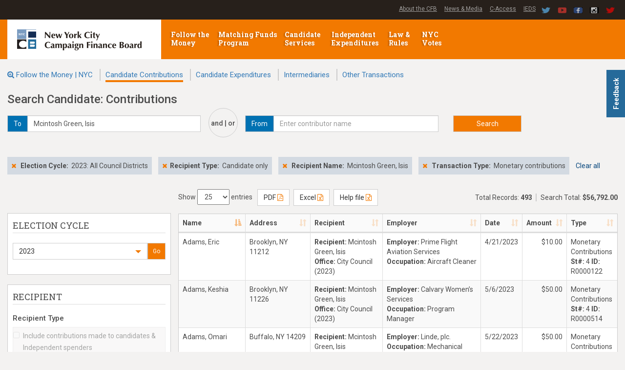

--- FILE ---
content_type: text/html; charset=utf-8
request_url: https://www.nyccfb.info/ftmsearch/Candidates/Contributions?ec=2023&rt=can&cand=2810&stmt=&trans=ABC
body_size: 14579
content:
<!doctype html>
<html class="no-js" lang="en">
<head>
    <meta charset="utf-8">
    <meta http-equiv="x-ua-compatible" content="ie=edge">
    <title> Candidate: Contributions - Follow the Money | NYC </title>
    <meta name="description" content="">
    <meta name="viewport" content="width=device-width, initial-scale=1">
    <link rel="apple-touch-icon" href="apple-touch-icon.png">
    <!-- Place favicon.ico in the root directory -->
    <link rel="shortcut icon" href="/FTMSearch/favicon.ico" />

    <link href="/FTMSearch/Content/normalize.css" rel="stylesheet" />
    <link href="/FTMSearch/Content/bootstrap.css" rel="stylesheet" />
    <link href="/FTMSearch/Content/bootstrap-select.css" rel="stylesheet" />
    <link href="/FTMSearch/Content/jquery.smartmenus.bootstrap.css" rel="stylesheet" />
    
    <link rel="stylesheet" href="https://cdnjs.cloudflare.com/ajax/libs/font-awesome/4.7.0/css/font-awesome.min.css">

    
    <link rel="stylesheet" href="https://code.jquery.com/ui/1.12.1/themes/base/jquery-ui.css">

    <link href="/FTMSearch/Content/DataTables/css/jquery.dataTables.min.css" rel="stylesheet" />
    
    <link href="/FTMSearch/Content/DataTables/css/responsive.dataTables.min.css" rel="stylesheet" />

    <link href="/FTMSearch/Content/highCheckTree.css" rel="stylesheet" />

    <link href="/FTMSearch/Content/main.css" rel="stylesheet" />
    <link href="/FTMSearch/Content/site.css?v=1201221404" rel="stylesheet" />
    <link href="/FTMSearch/Content/OffCanvas.css" rel="stylesheet" />

    

	<script src="/FTMSearch/Scripts/jquery-3.7.1.min.js"></script>
    <script src="/FTMSearch/Scripts/angular.min.js"></script>
    <script src="https://ajax.googleapis.com/ajax/libs/angularjs/1.5.8/angular-sanitize.js"></script>

    <script src="/FTMSearch/Scripts/modernizr-2.8.3.min.js"></script>

    <script type='text/javascript'>
        var appInsights = window.appInsights || function (config) {
            function r(config) { t[config] = function () { var i = arguments; t.queue.push(function () { t[config].apply(t, i) }) } }
            var t = { config: config }, u = document, e = window, o = 'script', s = u.createElement(o), i, f; for (s.src = config.url || '//az416426.vo.msecnd.net/scripts/a/ai.0.js', u.getElementsByTagName(o)[0].parentNode.appendChild(s), t.cookie = u.cookie, t.queue = [], i = ['Event', 'Exception', 'Metric', 'PageView', 'Trace', 'Ajax']; i.length;) r('track' + i.pop()); return r('setAuthenticatedUserContext'), r('clearAuthenticatedUserContext'), config.disableExceptionTracking || (i = 'onerror', r('_' + i), f = e[i], e[i] = function (config, r, u, e, o) { var s = f && f(config, r, u, e, o); return s !== !0 && t['_' + i](config, r, u, e, o), s }), t
        }({
            instrumentationKey: "16868e04-fbec-42be-98ee-3a81c5ae089a"
        });

        window.appInsights = appInsights;
        appInsights.trackPageView();
    </script>
</head>
<body>
    <!--[if lt IE 8]>
        <p class="browserupgrade">You are using an <strong>outdated</strong> browser. Please <a href="http://browsehappy.com/">upgrade your browser</a> to improve your experience.</p>
    <![endif]-->

    <header class="clearfix">
    <div class="headerwrap clearfix">
        <div class="container-fluid">
            <div class="headright">
                <div class="headercenter">
                    <a href="/about">About the CFB</a>
                    <a href="/media">News &amp; Media</a>
                    <a href="https://caccess.nyccfb.info" target="_blank">C-Access</a>
                    <a href="https://ieds.nyccfb.info/Public/Login.aspx" target="_blank">IEDS</a>
                </div>
                <div class="headermedia">
                    <span class="mediaicon"><a href="https://twitter.com/nyccfb" target="_blank"><img src="/FTMSearch/Images/twitter.png"></a></span>
                    <span class="mediaicon"><a href="https://www.youtube.com/user/nyccfb" target="_blank"><img src="/FTMSearch/Images/youTube.png"></a></span>
                    <span class="mediaicon"><a href="https://www.facebook.com/nycvotes" target="_blank"><img src="/FTMSearch/Images/facebook.png"></a></span>
                    <span class="mediaicon"><a href="https://www.instagram.com/nycvotes" target="_blank"><img src="/FTMSearch/Images/Instagram.png"></a></span>
                    <span class="mediaicon"><a href="https://twitter.com/&#64;nycvotes" target="_blank"><img src="/FTMSearch/Images/twitter-nycvotes.png"></a></span>
                </div>
            </div>
        </div>
    </div>
    <nav id="cfb_navId" class="navbar navbar-inverse clearfix">
        <div class="container-fluid">
            <div class="navbar-header">
                <button type="button" class="navbar-toggle" data-toggle="collapse" data-target=".navbar-collapse">
                    <span class="sr-only">Toggle navigation</span>
                    <span class="icon-bar"></span>
                    <span class="icon-bar"></span>
                    <span class="icon-bar"></span>
                </button>
                <div class="site-logo">
                    <a class="_navbar-brand" href="http://www.nyccfb.info/"><img src="https://www.nyccfb.info/sites/all/themes/cfb15/images/site-logo.png" class="img-responsive" alt="Home" /></a>
                </div>
            </div>
            <div id="navbar" class="collapse navbar-collapse">

                <!-- Left nav -->
                <ul class="nav navbar-nav cfb-menu">
                    <li class="first-bar menu-mlid-2460">
                        
                        <a href="http://www.nyccfb.info/follow-the-money/">Follow the Money <span class="caret"></span></a>
                    </li>
                    <li class="first-bar menu-mlid-300">
                        <a href="http://www.nyccfb.info/program">Matching Funds Program <span class="caret"></span></a>
                    </li>
                    <li class="first-bar menu-mlid-2462">
                        <a href="http://www.nyccfb.info/candidate-services">Candidate Services <span class="caret"></span></a>
                    </li>
                    <li class="first-bar menu-mlid-701">
                        <a href="http://www.nyccfb.info/independent-expenditures">Independent Expenditures <span class="caret"></span> </a>
                    </li>
                    <li class="first-bar menu-mlid-304">
                        <a href="http://www.nyccfb.info/law">Law &amp; Rules <span class="caret"></span></a>
                    </li>
                    <li class="first-bar menu-mlid-2461">
                        <a href="http://www.nyccfb.info/nyc-votes">NYC Votes <span class="caret"></span></a>
                    </li>
                </ul>


            </div><!--/.nav-collapse -->
        </div>
    </nav>
</header>



    <div id="body" class="clearfix" ng-app="FtmSearch"
         data-webapi="https://www.nyccfb.info/FTMSearchWebAPI"
         data-defaultElectionCycle="2025">
        





<div ng-controller="CandidatesContributionsCtrl as vm" ng-init="vm.init()">
    <div class="container-fluid">

        <style>
    
</style>

<div>
    <ul class="page-header-links">
        <li>
            <i class="fa fa-search-plus"></i> <a id="mainSearchPage" href="/FTMSearch/Home/FTMSearch"> Follow the Money | NYC </a>
        </li>
                <li>
                    <a id="Contributions" href="/FTMSearch/Candidates/Contributions?ec={{vm.defaultElectionCycle}}&rt=can">Candidate Contributions</a>
                </li>
                <li>
                    <a id="Expenditures" href="/FTMSearch/Candidates/Expenditures?ec={{vm.defaultElectionCycle}}">Candidate Expenditures</a>
                </li>
                <li>
                    <a id="Intermediaries" href="/FTMSearch/Candidates/Intermediaries?ec={{vm.defaultElectionCycle}}">Intermediaries</a>
                </li>
                <li>
                    <a id="OtherTransactions" href="/FTMSearch/Candidates/OtherTransactions?ec={{vm.defaultElectionCycle}}">Other Transactions</a>
                </li>
    </ul>
</div>

<script type="text/javascript">
    $(document).ready(function () {
        if ($('#SearchParams_internCode').val().length != 0) {
            $('#mainSearchPage').attr('href', $('#mainSearchPage').attr('href') + "?internCode=" + $('#SearchParams_internCode').val());
            $('#Contributions').attr('href', $('#Contributions').attr('href') + "&internCode=" + $('#SearchParams_internCode').val());
            $('#Expenditures').attr('href', $('#Expenditures').attr('href') + "&internCode=" + $('#SearchParams_internCode').val());
            $('#Intermediaries').attr('href', $('#Intermediaries').attr('href') + "&internCode=" + $('#SearchParams_internCode').val());
            $('#OtherTransactions').attr('href', $('#OtherTransactions').attr('href') + "&internCode=" + $('#SearchParams_internCode').val());
        }
    });
</script>







        <input id="FtmController" name="FtmController" ng-value="vm.ftmController" type="hidden" value="Candidates" />
        <input id="FtmAction" name="FtmAction" type="hidden" value="Contributions" />

        <h3>Search Candidate: Contributions</h3>

        <div id="_searchForm">
<form action="/FTMSearch/Candidates/Contributions" autocomplete="off" id="ContributionsForm" method="post"><input name="__RequestVerificationToken" type="hidden" value="zSPddVdOeSu1-olVaqdZzXR0WowMdixPlU7HrXc9hCaMG_1bOOxNwKRMIFed2TzQquzdyqg_ASd8xtaXY-lDBMpqNdYWWljsRzHhV_7oVGw1" />                <div id="search-filters-top" class="row">
                    <div class="form-group col-md-4">
                        <div class="input-group">
    <div class="input-group-addon"><span id="AddOnLeft">To</span></div>
    <input type="text" id="InputLeft" name="InputLeft" placeholder="Enter candidate name" class="form-control"
           ng-model="vm.typeaheadSelectedLeft" ng-disabled="vm.includeContributions"
           uib-typeahead="obj as obj.label for obj in vm.getAutoCompleteListLeft($viewValue)"
           typeahead-loading="vm.loadingLocationsLeft" typeahead-no-results="vm.noResultsLeft">
</div>
<i ng-show="vm.loadingLocationsLeft" class="smallLoader"></i>
<div ng-show="vm.noResultsLeft">
    <i class="glyphicon glyphicon-remove" ng-click="vm.noResultClickLeft()"></i> No autocomplete results found
</div>
<input id="InputLeftId" name="InputLeftId" ng-value="vm.typeaheadSelectedLeft.id" type="hidden" value="" />


                    </div>
                    <div class="form-group col-md-1 center-block ○♪">
                        <h5>and | or</h5>
                    </div>
                    <div class="form-group col-md-4">
                        <div class="input-group">
    <div class="input-group-addon"><span id="AddOnRight">From</span></div>
    <input type="text" id="InputRight" name="InputRight" placeholder="Enter contributor name" class="form-control"
           ng-model="vm.typeaheadSelectedRight"
           uib-typeahead="obj as obj.label for obj in vm.getAutoCompleteListRight($viewValue)"
           typeahead-loading="vm.loadingLocationsRight" typeahead-no-results="vm.noResultsRight">
</div>
<i ng-show="vm.loadingLocationsRight" class="smallLoader"></i>
<div ng-show="vm.noResultsRight">
    <i class="glyphicon glyphicon-remove" ng-click="vm.noResultClickRight()"></i> No autocomplete results found
</div>
<input id="InputRightId" name="InputRightId" ng-value="vm.typeaheadSelectedRight.id" type="hidden" value="" />


                        
                    </div>
                    <div class="form-group col-md-3">
                        <button class="btn btn-default submit-button" type="submit">Search</button>
                    </div>
                </div>
                <div class="row">
                    <input id="SearchParams_internCode" name="SearchParams.internCode" type="hidden" value="" />

                    <!-- INPUTS left,right -->
                    <input id="SearchParams_cand_id" name="SearchParams.cand_id" type="hidden" value="2810" />
                    <input id="SearchParams_last_name1" name="SearchParams.last_name1" type="hidden" value="" />

                    <!-- ELECTION CYCLE -->
                    <input id="SearchParams_election_cycle" name="SearchParams.election_cycle" ng-value="vm.selectedElectionCycle" type="hidden" value="2023" />

                    <!-- RECIPIENT -->
                    <input id="SearchParams_RecipientType" name="SearchParams.RecipientType" ng-value="vm.includeContributions | getRecipientType" type="hidden" value="can" />
                    <input id="SearchParams_office_cd" name="SearchParams.office_cd" ng-value="vm.selectedOffices" type="hidden" value="" />

                    <!-- CONTRIBUTOR -->
                    <input id="SearchParams_c_cd" name="SearchParams.c_cd" ng-value="vm.selectedContributorType" type="hidden" value="" />
                    <input id="SearchParams_emp_name1" name="SearchParams.emp_name1" type="hidden" value="" />
                    <input id="SearchParams_boro_cd" name="SearchParams.boro_cd" ng-value="vm.selectedContributorAddresses" type="hidden" value="" />
                    <input id="SearchParams_zip" name="SearchParams.zip" type="hidden" value="" />

                    <!-- TRANSACTION -->
                    <input id="SearchParams_min_amount" name="SearchParams.min_amount" type="hidden" value="" />
                    <input id="SearchParams_max_amount" name="SearchParams.max_amount" type="hidden" value="" />
                    <input id="SearchParams_date_from" name="SearchParams.date_from" type="hidden" value="" />
                    <input id="SearchParams_date_to" name="SearchParams.date_to" type="hidden" value="" />
                    <input id="SearchParams_stmt" name="SearchParams.stmt" ng-value="vm.selectedStatements" type="hidden" value="" />
                    <input id="SearchParams_TransactionType_ID" name="SearchParams.TransactionType_ID" ng-value="vm.selectedTransactionType" type="hidden" value="ABC" />
                    <input id="SearchParams_Account_ID" name="SearchParams.Account_ID" ng-value="vm.selectedAccountType" type="hidden" value="" />
                </div>
</form>        </div>

        <div id="search-filters" class="row">
            <div class="col-md-12">
                

<span id="_filterElectionCycle" class="filter-tag">
    <span class="filter-remove"><i class="glyphicon glyphicon-remove" ng-click="vm.filterClick('electionCycle')"></i></span>
    <span class="filter-type">Election Cycle:</span>
    
    <span class="filter-value"> 2023: All Council Districts </span>
</span>




<span id="_filterRecipientType" class="filter-tag">
    <span class="filter-remove"><i class="glyphicon glyphicon-remove" ng-click="vm.filterClick('recipientType')"></i></span><span class="filter-type">Recipient Type:</span><span class="filter-value">
                Candidate only
    </span>
</span>










<span id="_filterRecipientName" class="filter-tag">
    <span class="filter-remove">
        <i class="glyphicon glyphicon-remove" ng-click="vm.filterClick('recipientName')"></i>
    </span>
    <span class="filter-type">
        Recipient Name:
    </span>
    <span class="filter-value">{{vm.typeaheadSelectedLeft.label}}</span>
</span>







<span id="_filterTransactionType" class="filter-tag">
    <span class="filter-remove"><i class="glyphicon glyphicon-remove" ng-click="vm.filterClick('transactionType')"></i></span>
    <span class="filter-type">Transaction Type:</span>
    
    <span class="filter-value"> Monetary contributions </span>
</span>









<span class="link-hover">
    <a href="#" ng-click="vm.clearAll()" rel="nofollow" title="Clear all filters">
        Clear all  
    </a>
</span>

<div>
    <input id="officesLabel" type="hidden" ng-model="vm.officesMessage">
</div>
            </div>
        </div>

        <div class="row full">
            <div id="search-wrapper" class="col-md-12">
                
<div id="showHideSearchMenu" class="form-group hide">
    <button id="showHideButton" class="btn btn-default btn">
        <span id="showHideBtnText">Show</span> search menu
    </button>
</div>


                <div id="search-filters-input">
                    <div class="refinement-group">
    <div class="refinement-header">
        <h4>Election Cycle</h4>
    </div>
    <div class="refinement-content">
        <div id="ddlElectionCycleMenu" class="input-group m-t-10">
            

            <select class="selectpicker form-control" ng-model="vm.selectedElectionCycle" id="ddlElectionCycle"
                    data-size="10" multiple data-selected-text-format="count > 3" title="Choose from the following..."
                    data-actions-box="true" data-dropup-auto="false">
                        <option data-divider="true"></option>
                        <option disabled> ------- Citywide Elections ------- </option>
                        <option value='2029' title='2029'> 2029: Citywide Elections </option>
                        <option value='2025' title='2025'> 2025: Citywide Elections </option>
                        <option value='2024' title='2024'> 2024: Ballot Proposals </option>
                        <option value='2023' title='2023'> 2023: All Council Districts </option>
                        <option value='2022' title='2022'> 2022: Ballot Proposals </option>
                        <option value='2021' title='2021'> 2021: Citywide Elections </option>
                        <option value='2018' title='2018'> 2018: Ballot Proposals </option>
                        <option value='2017' title='2017'> 2017: Citywide Elections </option>
                        <option value='2013' title='2013'> 2013: Citywide Elections </option>
                        <option value='2009' title='2009'> 2009: Citywide Elections </option>
                        <option value='2005' title='2005'> 2005: Citywide Elections </option>
                        <option value='2003' title='2003'> 2003: All Council Districts </option>
                        <option value='2001' title='2001'> 2001: Citywide Elections </option>
                        <option value='1997' title='1997'> 1997: Citywide Elections </option>
                        <option value='1993' title='1993'> 1993: Citywide Elections </option>
                        <option value='1991' title='1991'> 1991: All Council Districts </option>
                        <option value='1989' title='1989'> 1989: Citywide Elections </option>
                        <option data-divider="true"></option>
                        <option disabled> ------- Off-Year Elections ------- </option>
                        <option value='2020A' title='2020A'> 2020: Queens Borough President (Jun/Nov) </option>
                        <option value='2020B' title='2020B'> 2020: Council District 37 (Jun/Nov) </option>
                        <option value='2019' title='2019'> 2019: Public Advocate &amp; Council District 45 (Jun/Nov) </option>
                        <option value='2016' title='2016'> 2016: Council Districts 17, 51 (Sept/Nov) </option>
                        <option value='2015' title='2015'> 2015: Council District 23 (Sept/Nov) </option>
                        <option value='2011' title='2011'> 2011: Council District 28 (Sept/Nov) </option>
                        <option value='2010' title='2010'> 2010: Council District 44 (Sept/Nov) </option>
                        <option value='2008' title='2008'> 2008: Council District 30 (Sept/Nov) </option>
                        <option value='2007' title='2007'> 2007: Council Districts 40, 51 (Sept/Nov) </option>
                        <option value='1999' title='1999'> 1999: Council Districts 3, 4, 48, 50 (Sept/Nov) </option>
                        <option value='1996' title='1996'> 1996: Council District 5 (Sept/Nov) </option>
                        <option value='1994' title='1994'> 1994: Council District 51 (Sept/Nov) </option>
                        <option data-divider="true"></option>
                        <option disabled> ------- Special Elections ------- </option>
                        <option value='2025B' title='2025B'> 2025: City Council District 51 </option>
                        <option value='2025A' title='2025A'> 2025: City Council District 44 </option>
                        <option value='2021C' title='2021C'> 2021: City Council Districts 11 &amp; 15 </option>
                        <option value='2021B' title='2021B'> 2021: City Council District 31 </option>
                        <option value='2021A' title='2021A'> 2021: Council District 24 </option>
                        <option value='2020C' title='2020C'> 2020: Council District 12 </option>
                        <option value='2019B' title='2019B'> 2019: Council District 45 </option>
                        <option value='2019A' title='2019A'> 2019: Public Advocate </option>
                        <option value='2017A' title='2017A'> 2017: Council District 9 </option>
                        <option value='2016A' title='2016A'> 2016: Council District 17 </option>
                        <option value='2015A' title='2015A'> 2015: Council District 51 </option>
                        <option value='2013A' title='2013A'> 2013: Council District 31 </option>
                        <option value='2012A' title='2012A'> 2012: Council District 12 </option>
                        <option value='2010B' title='2010B'> 2010: Council District 28 </option>
                        <option value='2010A' title='2010A'> 2010: Council District 44 (March) </option>
                        <option value='2009B' title='2009B'> 2009: Bronx Borough President </option>
                        <option value='2009A' title='2009A'> 2009: Council Districts 21, 32, 49 </option>
                        <option value='2008A' title='2008A'> 2008: Council District 30 (June) </option>
                        <option value='2007B' title='2007B'> 2007: Council District 40 (April) </option>
                        <option value='2007A' title='2007A'> 2007: Council Districts 40, 51 (Feb) </option>
                        <option value='2005A' title='2005A'> 2005: Council District 17 (Feb) </option>
                        <option value='2003A' title='2003A'> 2003: Council Districts 18, 43 (Feb) </option>
                        <option value='2002A' title='2002A'> 2002: Council District 38 </option>
                        <option value='2001A' title='2001A'> 2001: Council District 15 </option>
                        <option value='1999A' title='1999A'> 1999: Council Districts 3, 48, 50 (Feb) </option>
                        <option value='1997A' title='1997A'> 1997: Council District 17 </option>
                        <option value='1996A' title='1996A'> 1996: Council District 5 (Jan) </option>
                        <option value='1994A' title='1994A'> 1994: Council District 51 (April) </option>
                        <option value='1993A' title='1993A'> 1993: Council District 4 </option>
                        <option value='1991B' title='1991B'> 1991: Council District 22 (April) </option>
                        <option value='1991A' title='1991A'> 1991: Council District 29 (Feb) </option>
                        <option value='1990A' title='1990A'> 1990: Council District 1 (July) </option>
                        <option data-divider="true"></option>
                        <option disabled> ------- Transition and Inauguration Entities ------- </option>
                        <option value='2025T' title='2025T'> 2025: Citywide Transition/Inauguration </option>
                        <option value='2023T' title='2023T'> 2023: Citywide Transition/Inauguration </option>
                        <option value='2021T' title='2021T'> 2021: Citywide Transition/Inauguration </option>
                        <option value='2017T' title='2017T'> 2017: Citywide Transition/Inauguration </option>
                        <option value='2013T' title='2013T'> 2013: Citywide Transition/Inauguration </option>
                        <option value='2010V' title='2010V'> 2010: Council District 28 Transition/Inauguration </option>
                        <option value='2010U' title='2010U'> 2010: Council District 44 Transition/Inauguration </option>
                        <option value='2009T' title='2009T'> 2009: Citywide Transition/Inauguration </option>
                        <option value='2009V' title='2009V'> 2009: Bronx Borough President Transition/Inauguration </option>
                        <option value='2009U' title='2009U'> 2009: Council Districts 21,32,49 Transition/Inaug </option>
                        <option value='2005T' title='2005T'> 2005: Citywide Transition/Inauguration </option>
                        <option value='2003T' title='2003T'> 2003: Council Transition/Inauguration </option>
                        <option value='2003U' title='2003U'> 2003: Council District 18 Transition/Inauguration </option>
                        <option value='2001T' title='2001T'> 2001: Citywide Transition/Inauguration </option>
                        <option value='2019T' title='2019T'> 2019: Public Advocate Transition/Inauguration </option>
                        <option value='2020T' title='2020T'> 2020: BP and CC Transition/Inauguration </option>
            </select>

            <span class="input-group-btn">
                <button ng-click="vm.GoElectionCycle()" class="btn btn-sm filter-go-button">Go</button>
            </span>
        </div>
        <input id="oldElectionCycle" type="hidden" value={{vm.oldElectionCycle}}>
    </div>
</div>



<div class="refinement-group">
    <div class="refinement-header">
        <h4>
                    Recipient

        </h4>
    </div>



<div class="refinement-sub-header">
    <h5>Recipient Type</h5>
</div>
<div class="refinement-content">
    <div class="checkbox">
        <label class="{{vm.typeaheadSelectedLeft.id ? 'vague' : ''}}">
            <input id="includeContributions" type="checkbox" 
                   ng-model="vm.includeContributions" 
                   ng-disabled="vm.typeaheadSelectedLeft.id || vm.selectedOffices || vm.selectedIndependentSpendersType" 
                   ng-change="vm.GoRecipientType()"> 
            Include contributions made to candidates & Independent spenders
        </label>
    </div>
</div>



<div class="refinement-sub-header clearfix">
    <h5 style="float:left;">Office</h5>
    <div class="text-right" style="float:right;">
        <button id="goOfficeBtn" 
                class="btn btn-sm filter-go-button-color ng-hide" 
                ng-click="vm.GoOffice()" 
                ng-disabled="vm.selectedOffices == '_'">Go</button>
    </div>
</div>
<div class="refinement-content">
    <ng-office-check-tree id="office-check-tree"
                          ec="vm.selectedElectionCycle"
                          selected="vm.selectedOffices"
                          message="vm.officesMessage"
                          ec-default="vm.defaultElectionCycle"
                          callback="vm.GoOffice()"></ng-office-check-tree>

    <input id="officeList_ec" type="hidden" value={{vm.selectedElectionCycle}}>
    <input id="office_ec" type="hidden" value={{vm.ecOffice}}>
    <input id="officeList_ofc" type="hidden" value={{vm.selectedOffices}}>
    <input id="officeList_lbl" type="hidden" value={{vm.officesMessage}}>
</div>

</div>




<div class="refinement-group">
    <div class="refinement-header">
        <h4>Contributor</h4>
    </div>

<div class="refinement-sub-header">
    <h5>Contributor Type</h5>
</div>
<div class="refinement-content">
    <div class="input-group m-t-10">
        

        <select class="selectpicker form-control" ng-model="vm.selectedContributorType" id="ddlContributor"
                data-size="10" multiple data-selected-text-format="count > 2" title="Choose from the following..."
                data-actions-box="true" data-dropup-auto="false">
                    <option data-divider="true"></option>
                    <option disabled> ------- Individuals ------- </option>
                    <option value='IND' title='Individual'> Individual </option>
                    <option value='CAN' title='Candidate'> Candidate </option>
                    <option value='SPO' title='Candidate&#39;s Spouse'> Candidate&#39;s Spouse </option>
                    <option value='FAM' title='Candidate&#39;s Family'> Candidate&#39;s Family </option>
                    <option data-divider="true"></option>
                    <option disabled> ------- Political Committees ------- </option>
                    <option value='PCOMC' title='Candidate Committee'> Candidate Committee </option>
                    <option value='PCOMZ' title='Party Committee'> Party Committee </option>
                    <option value='PCOMP' title='Political Action Committee (PAC)'> Political Action Committee (PAC) </option>
                    <option data-divider="true"></option>
                    <option disabled> ------- Labor Unions ------- </option>
                    <option value='empo' title='Labor Unions'> Labor Unions </option>
                    <option data-divider="true"></option>
                    <option disabled> ------- Business Entities ------- </option>
                    <option value='CORP' title='Corporation'> Corporation </option>
                    <option value='PART' title='Partnership'> Partnership </option>
                    <option value='LLC' title='Limited Liability Companies (LLC)'> Limited Liability Companies (LLC) </option>
                    <option data-divider="true"></option>
                    <option disabled> ------- Other/Unclassified ------- </option>
                    <option value='othr_unkn' title='Other/Unclassified'> Other/Unclassified </option>
        </select>

        <span class="input-group-btn">
            <button ng-click="vm.GoContributorType()" class="btn btn-sm filter-go-button" ng-disabled="vm.selectedContributorType == '_'">Go</button>
        </span>
    </div>

</div>




    
<div class="refinement-sub-header">
    <h5>Employer Name</h5>
</div>
<div class="refinement-content">
    <form role="form" name="employerForm" novalidate="">
        <div class="input-group m-t-10">
            <input id="employerName" name="employerName" maxlength="30" ng-model="vm.employerName" ng-pattern="/^[a-z\d\-_\s]+$/i" placeholder="Enter employer name" type="text" class="form-control">
            <span class="input-group-btn">
                <button ng-click="employerForm.$invalid || vm.GoContributorEmployer()" class="btn btn-sm filter-go-button" ng-disabled="employerForm.$invalid">Go</button>
            </span>
        </div>
        <div data-ng-show="employerForm.employerName.$error.pattern" class="alert alert-danger alert-dismissible" role="alert">
            <strong>Please enter only alphanumeric characters</strong>
        </div>
    </form>
</div>



    
<div class="refinement-sub-header clearfix">
    <h5 style="float:left;">Contributor Address</h5>
    <div class="text-right" style="float:right;" >
        <button ng-click="vm.GoContributorAddress()" class="btn btn-sm filter-go-button-color ng-hide">Go</button>
    </div>
</div>
<div class="refinement-content">
    <ng-contributor-address-check-tree id="contributor-address-check-tree"
                                       selected="vm.selectedContributorAddresses"
                                       message="vm.contributorAddressesMessage"
                                       callback="vm.GoContributorAddress()"></ng-contributor-address-check-tree>
</div>

    <div class="row text-center">
        <h5>- Or -</h5>
    </div>
    
<div class="refinement-sub-header">
    <h5>Zip</h5>
</div>
<div class="refinement-content">
    <form role="form" class="form-horizontal" name="zipForm" novalidate="">
        <div class="input-group m-t-10">
            <input id="zipCode" name="zipCode" ng-model="vm.zip" ng-pattern="/^(\d{5}-\d{4}|\d{5})$/" maxlength="5" type="text" class="form-control">
            <span class="input-group-btn">
                <a ng-click="zipForm.$invalid || vm.GoContributorZip()" class="btn btn-sm go-button" ng-disabled="zipForm.$invalid">Go</a>
            </span>
        </div>
        <div data-ng-show="zipForm.zipCode.$error.pattern" class="alert alert-danger alert-dismissible" role="alert">
            <strong>Please enter proper Zip Code</strong>
        </div>
    </form>
</div>







</div>







<div class="refinement-group">
    
    <div class="refinement-header">
         
        <h4>
            Transaction
        </h4>
    </div>

<div class="refinement-content">
    <form role="form" name="amountForm" novalidate="">
        <div id="min-max-amounts" class="row no-gutter">
            <div class="form-group col-sm-5">
                <label for="MinAmount">Min Amount</label>
                <div id="min-amount" class="input-group">
                    <div class="input-group-addon">$</div>
                    <input type="number" id="MinAmount" name="MinAmount" placeholder="Min $" class="form-control"
                           ng-model="vm.minAmount"
                           ng-pattern="/^[0-9]{1,8}$/"
                            /> 
                </div>
            </div>
            <div class="form-group col-sm-5">
                <label for="MaxAmount">Max Amount</label>
                <div id="max-amount" class="input-group">
                    <div class="input-group-addon">$</div>
                    <input type="number" id="MaxAmount" name="MaxAmount" placeholder="Max $" class="form-control"
                           ng-model="vm.maxAmount"
                           ng-pattern="/^[0-9]{1,20}$/" />
                </div>
            </div>
            <div class="form-group col-sm-2 col-no-padding btn_mobile">
                <button ng-click="vm.GoTransactionAmount()" class="btn btn-sm go-button-2" type="button" ng-disabled="amountForm.$invalid">Go</button>
            </div>
        </div>
    </form>
    <div data-ng-show="amountForm.MinAmount.$error.pattern" class="alert alert-danger alert-dismissible" role="alert">
        <strong>Not a valid number!</strong>
    </div>
    <div data-ng-show="amountForm.MaxAmount.$error.pattern" class="alert alert-danger alert-dismissible" role="alert">
        <strong>Not a valid number!</strong>
    </div>
    <div data-ng-show="amountForm.MinAmount.$error.lowerThan" class="alert alert-danger alert-dismissible" role="alert">
        <strong>Min amount cannot exceed max amount.</strong>
    </div>
    <div id="minLessThanMax" class="alert alert-danger alert-dismissible" role="alert" style="display: none;">
        <strong>Min amount cannot exceed max amount.</strong>
    </div>
    <input type="hidden" id="MinAmount" name="MinAmount" value="">
    <input type="hidden" id="MaxAmount" name="MaxAmount" value="">
    
</div>


    

<div class="refinement-sub-header">
    <h5>Transaction Type</h5>
</div>
<div class="refinement-content">
    <div class="input-group m-t-10">
        

        <select class="selectpicker form-control" ng-model="vm.selectedTransactionType" id="ddlTransactionType"
                data-size="10" multiple data-selected-text-format="count > 2" title="Choose from the following..."
                data-actions-box="true" data-dropup-auto="false">
                    <option value='ABC' title='Monetary contributions'> Monetary contributions </option>
                    <option value='D' title='In-kind contributions'> In-kind contributions </option>
                    <option value='M' title='Contribution refunds'> Contribution refunds </option>
        </select>

        <span class="input-group-btn">
            <button ng-click="vm.GoTransactionType()" class="btn btn-sm filter-go-button" ng-disabled="vm.selectedTransactionType == '_'">Go</button>
        </span>
    </div>
</div>





<div class="refinement-sub-header">
    <h5>Account Type</h5>
</div>
<div class="refinement-content">
    <div class="input-group m-t-10">
        

        <select class="selectpicker form-control" ng-model="vm.selectedAccountType" id="ddlAccountType"
                data-size="10" multiple data-selected-text-format="count > 3" title="Choose from the following..."
                data-actions-box="true" data-dropup-auto="false">
                    <option value='PG' title='PG'> Primary/general </option>
                    <option value='Runoff' title='Runoff'> Runoff </option>
                    <option value='Seg' title='Seg'> Segregated account </option>
        </select>

        <span class="input-group-btn">
            <button ng-click="vm.GoAccountType()" class="btn btn-sm filter-go-button" ng-disabled="vm.selectedAccountType == '_'">Go</button>
        </span>
    </div>
</div>




            <div id="transaction_duration" style="border: 0px solid #ccc;">
                <form role="form" class="date-range" name="dateRangeForm" novalidate="">
    <div class="row no-gutter">
        <div class="form-group col-sm-5">
            <label for="dateFrom">From</label>
            <div class="input-group__">
                <input type="text" class="form-control" id="dateFrom" ng-model="vm.dateFrom" placeholder="mm/dd/yyyy" readonly style="background-color: #fff;"/>
            </div>
        </div>
        <div class="form-group col-sm-5">
            <label for="dateTo">To</label>
            <div class="input-group__">
                <input type="text" class="form-control" id="dateTo" ng-model="vm.dateTo" placeholder="mm/dd/yyyy" readonly style="background-color: #fff;"/>
            </div>
        </div>
        <div class="form-group col-sm-2 col-no-padding btn_mobile">
            <button ng-click="vm.GoDateRange()" class="btn btn-sm go-button-2">Go</button>
        </div>
    </div>
</form>



                    <div class="row text-center">
                        <h5>- Or -</h5>
                    </div>

<div class="refinement-sub-header clearfix">
    <h5 style="float:left;">Disclosure Statement</h5>
    <div class="text-right" style="float:right;">
        <button ng-click="vm.GoStatement()" class="btn btn-sm filter-go-button-color ng-hide">Go</button>
    </div>
</div>
<div class="refinement-content">
    <ng-statement-check-tree id="statement-check-tree"
                             ec="vm.selectedElectionCycle"
                             type="vm.ftmController"
                             selected="vm.selectedStatements"
                             message="vm.statementMessage"
                             callback="vm.GoStatement()"></ng-statement-check-tree>
</div>


            </div>

</div>




 


                </div>
                <div id="search-results">
                    <div class="row">
                        <div class="col-md-12">
                            <div id="results-table-controls">
                                <div class="export-button-group">
                                    <button id="exportToPDF" class="btn btn-default btn" onclick="javascript: runExportToPDF();" data-loading-text="<i class='excelLoader'></i> <span class='exporting-text'>Exporting...<span>">
                                        PDF <i class="fa fa-file-pdf-o"></i>
                                    </button>
                                    <button id="exportToExcel" class="btn btn-default btn" onclick="javascript: runExportToExcel();" data-loading-text="<i id='excelLoader' class='excelLoader'></i> <span class='exporting-text'>Exporting...<span>  ">
                                        Excel <i class="fa fa-file-excel-o"></i>
                                    </button>
                                    <button id="exportHelpfile" class="btn btn-default btn" onclick="javascript: runExportHelpfile();" data-loading-text="<i id='excelLoader' class='excelLoader'></i> <span class='exporting-text'>Exporting...<span>  ">
                                        Help file <i class="fa fa-file-excel-o"></i>
                                    </button>
                                    <a id="exportedFile" href="" download></a>
                                    <a id="exportedPdf" href="" download></a>
                                    <a id="exportedHelpfile" href="" download></a>
                                </div>
                                <div class="dataTables_totalAmount">
                                    <span id="search-totalRecords"><span id="txtTotalRecords">Total Records: </span><strong></strong></span>
                                    <span id="search-total"><span id="txtSearchTotal">Search Total: </span><strong></strong></span>
                                </div>
                            </div>
                        </div>
                    </div>
                    <div class="row">
                        <div class="col-md-12">
                            <div class="results-table">
                                <table id="ftmDataTable" class="table table-striped table-bordered dt-responsive nowrap dataTable no-footer dtr-inline">
                                    <thead>
                                        <tr>
                                            <th>Name</th>
                                            <th>Address</th>
                                            
                                            <th>Recipient</th>
                                            <th>Employer</th>
                                            <th>Date</th>
                                            <th>Amount</th>
                                            <th>Type</th>
                                        </tr>
                                    </thead>
                                    <tbody></tbody>
                                </table>
                            </div>
                        </div>
                    </div>
                    <div class="row">
                        <div class="col-md-12">
                            <div id="results-table-footer"></div>
                        </div>
                    </div>
                </div>
            </div>
        </div>

        <!-- independent Spender Details Modal -->
        <div class="modal fade" id="independentSpenderDetailsModal" tabindex="-1" role="dialog">
            <div class="modal-dialog modal-lg" role="document">
                <div class="modal-content">
                    <!-- independent Spender Details Modal will get injected here -->
                </div><!-- /.modal-content -->
            </div><!-- /.modal-dialog -->
        </div><!-- /.modal -->

    </div>
</div>


        <input id="webApiUrl" type="hidden" value="">
    </div>

    
<div class="bottomnav">
    <div class="container">
        <div class="row">
            <div class="col-sm-2">
                <ul class="list-unstyled">
                    <li><a href="/FTMSearch/">Follow the Money</a></li>
                    <li>
                        <a href="/FTMSearch/Home/FTMSearch" title="">Follow the Money | NYC</a>
                    </li>
                    <li class="leaf menu-mlid-2828">
                        <a href="http://www.nyccfb.info/VSApps/WebForm_Finance_Summary.aspx?as_election_cycle=2013&amp;sm=press_12&amp;sm=press_12" title="">Campaign Finance Summary</a>
                    </li>
                    <li class="expanded menu-mlid-2935">
                        <a href="http://www.nyccfb.info/follow-the-money/reports">Campaign Finance Reports</a>
                    </li>
                    <li class="expanded menu-mlid-2936">
                        <a href="http://www.nyccfb.info/follow-the-money/analysis">Analysis</a>
                    </li>
                    <li class="last expanded menu-mlid-2934">
                        <a href="http://www.nyccfb.info/follow-the-money/post-election">Post-Election/Enforcement</a>
                    </li>
                </ul>
            </div>
            <div class="col-sm-2">
                <ul class="list-unstyled">
                    <li>
                        <a href="http://www.nyccfb.info/program">Matching Funds Program</a>
                    </li>
                    <li class="first leaf menu-mlid-2883">
                        <a href="http://www.nyccfb.info/program/how-it-works">How It Works</a>
                    </li>
                    <li class="leaf menu-mlid-2884">
                        <a href="http://www.nyccfb.info/program/benefits">Benefits</a>
                    </li>
                    <li class="leaf menu-mlid-2885">
                        <a href="http://www.nyccfb.info/program/impact-of-public-funds">Impact of Public Funds</a>
                    </li>
                    <li class="leaf menu-mlid-2886">
                        <a href="http://www.nyccfb.info/program/campaign-finance-resources">Campaign Finance Resources</a>
                    </li>
                    <li class="last leaf menu-mlid-2898">
                        <a href="http://www.nyccfb.info/candidate-services/join" title="">How to Enroll</a>
                    </li>
                </ul>

            </div>
            <div class="col-sm-2">
                <ul class="list-unstyled">
                    <li>
                        <a href="http://www.nyccfb.info/candidate-services">Candidate Services</a>
                    </li>
                    <li>
                        <a href="http://www.nyccfb.info/candidate-services/getting-started">Start Your Campaign</a>
                    </li>
                    <li>
                        <a href="http://www.nyccfb.info/candidate-services/limits-thresholds/2017">Limits &amp; Thresholds</a>
                    </li>
                    <li>
                        <a href="http://www.nyccfb.info/candidate-services/disclosure-deadlines/2017">Disclosure Deadlines</a>
                    </li>
                    <li>
                        <a href="http://www.nyccfb.info/candidate-services/campaign-resources">Campaign Resources</a>
                    </li>
                    <li>
                        <a href="http://www.nyccfb.info/candidate-services/post-election">Post-Election</a>
                    </li>
                </ul>
            </div>
            <div class="col-sm-2">
                <ul class="list-unstyled">
                    <li>
                        <a href="http://www.nyccfb.info/independent-expenditures">Independent Expenditures</a>
                    </li>
                    <li>
                        <a href="http://www.nyccfb.info/independent-expenditures/about-ies">About Independent Expenditures (IEs)</a>
                    </li>
                    <li>
                        <a href="http://www.nyccfb.info/independent-expenditures/independent-spender-resources">Independent Spender Resources</a>
                    </li>
                    <li>
                        <a href="http://www.nyccfb.info/independent-expenditures/ie-enforcement">IE Enforcement</a>
                    </li>
                </ul>
            </div>
            <div class="col-sm-2">
                <ul class="list-unstyled">
                    <li>
                        <a href="http://www.nyccfb.info/law">Law &amp; Rules</a>
                    </li>
                    <li>
                        <a href="http://www.nyccfb.info/law/act">Campaign Finance Act</a>
                    </li>
                    <li class="leaf menu-mlid-2530">
                        <a href="http://www.nyccfb.info/law/charter">NYC Charter</a>
                    </li>
                    <li>
                        <a href="http://www.nyccfb.info/law/rules">CFB Rules</a>
                    </li>
                    <li class="expanded menu-mlid-2464">
                        <a href="http://www.nyccfb.info/law/advisory-opinions" title="Advisory Opinions">Advisory Opinions (AOs)</a>
                    </li>
                    <li>
                        <a href="http://www.nyccfb.info/law/final-determinations" title="Final Determinations">Final Board Determinations (FBDs)</a>
                    </li>
                    <li>
                        <a href="http://www.nyccfb.info/law/penalty-guidelines/2013">Penalty Guidelines</a>
                    </li>
                    <li>
                        <a href="http://www.nyccfb.info/law/file-complaint" title="">How to File a Complaint</a>
                    </li>
                    <li>
                        <a href="http://www.nyccfb.info/law/foil">Freedom of Information Law (FOIL)</a>
                    </li>
                </ul>
            </div>
            <div class="col-sm-2">
                <ul class="list-unstyled">
                    <li>
                        <a href="http://www.nyccfb.info/nyc-votes">NYC Votes</a>
                    </li>
                    <li>
                        <a href="http://www.nyccfb.info/nyc-votes/about-nycvotes" title="">About NYC Votes</a>
                    </li>
                    <li>
                        <a href="http://www.nyccfb.info/nyc-votes/registering">Registering to Vote</a>
                    </li>
                    <li>
                        <a href="http://www.nyccfb.info/nyc-votes/how-to-vote">How to Vote</a>
                    </li>
                    <li>
                        <a href="http://www.nyccfb.info/nyc-votes/voter-guide">NYC Voter Guide</a>
                    </li>
                    <li>
                        <a href="http://www.nyccfb.info/nyc-votes/debate-videos" title="">Candidate Debates</a>
                    </li>
                    <li>
                        <a href="http://www.nyccfb.info/nyc-votes/community-programs">Community Programs</a>
                    </li>
                    <li>
                        <a href="http://www.nyccfb.info/nyc-votes/youth-programs">Youth Programs</a>
                    </li>
                    <li>
                        <a href="http://www.nyccfb.info/nyc-votes/get-involved">Get Involved</a>
                    </li>
                </ul>
            </div>
        </div>
    </div>
</div>
<footer>
    <div class="footerwrap clearfix">
        <div id="block-boxes-box-footer" class="container">
            <div class="bottomlogo">
                <div class="bmlogo">
                    <img src="/FTMSearch/Images/bmlogo.png" class="img-responsive" />
                </div>
            </div>
            <div class="footerextra">
                <div class="footerleft">
                    <ul>
                        <li><a href="/">About the CFB</a></li>
                        <li><a href="/">News &amp; Media</a></li>
                        <li><a href="http://www.nycvotes.org" target="_blank">NYCVotes.org</a></li>
                        <li><a href="/">Contact Us</a></li>
                        <li><a href="/">Career Opportunities</a></li>
                        <li><a href="/">Vendor Opportunities</a></li>
                        <li><a href="/">Privacy Policy</a></li>
                    </ul>
                </div>
                <div class="footerright">
                    <ul>
                        <li> © 2016 New York City Campaign Finance Board </li>
                        <li> 100 Church Street, 12th Floor, New York, NY 10007 </li>
                        <li class="tel"> 212.409.1800 </li>
                    </ul>
                </div>
            </div>

            <div class="footermedia">
                <span class="mediaicon"><a href="http://www.youtube.com/user/nyccfb" target="_blank"><img src="/FTMSearch/Images/youTube.png" /></a></span>
                <span class="mediaicon"><a href="https://twitter.com/nyccfb" target="_blank"><img src="/FTMSearch/Images/twitter.png" /></a></span>
            </div>
        </div>
    </div>

</footer>



    

    <script src="/FTMSearch/Scripts/DataTables/jquery.dataTables.min.js"></script>
    
    <script src="/FTMSearch/Scripts/DataTables/dataTables.responsive.min.js"></script>
    <script src="/FTMSearch/Scripts/angular-resource.min.js"></script>

    
    <script src="/FTMSearch/Scripts/jquery-ui.js"></script>

    <script src="/FTMSearch/Scripts/bootstrap.js"></script>
    <script src="/FTMSearch/Scripts/bootstrap-select.js"></script>

    <script src="/FTMSearch/Scripts/angular-ui/ui-bootstrap-tpls.min.js"></script>

    <script src="/FTMSearch/Scripts/jquery.smartmenus.js"></script>
    <script src="/FTMSearch/Scripts/jquery.smartmenus.bootstrap.js"></script>

    <script src="/FTMSearch/Scripts/masonry.pkgd.min.js"></script>

    
    <script src="/FTMSearch/Scripts/highchecktree.js?v=1201221404"></script>
    <script src="/FTMSearch/Scripts/plugins.js"></script>
    
    <script src="/FTMSearch/Scripts/main.js?v=1201221404"></script>

    
    
    <script src="/FTMSearch/Scripts/_FtmSearchApp.js?v=1201221404"></script>
    <script src="/FTMSearch/Scripts/_FtmService.js?v=1201221404"></script>


    

    <script src="/FTMSearch/Scripts/_CandidatesContributionsCtrl.js?v=1201221404"></script>
    <script src="/FTMSearch/Scripts/_export.js?v=1201221404"></script>
    <script src="/FTMSearch/Scripts/_dataTable.js?v=1201221404"></script>

    <script type="text/javascript">

        $(document).ready(function(){
            //debugger;
                iifeDataTable.inputToBLL.push({ "name": "election_cycle", "value": "2023" });
                iifeDataTable.inputToBLL.push({ "name": "office_cd", "value": "" });
                iifeDataTable.inputToBLL.push({ "name": "cand_id", "value": "2810" });
                iifeDataTable.inputToBLL.push({ "name": "boro_cd", "value": "" });
                iifeDataTable.inputToBLL.push({ "name": "zip", "value": "" });
                iifeDataTable.inputToBLL.push({ "name": "date_from", "value": "" });
                iifeDataTable.inputToBLL.push({ "name": "date_to", "value": "" });
                iifeDataTable.inputToBLL.push({ "name": "stmt", "value": "" });
                iifeDataTable.inputToBLL.push({ "name": "c_cd", "value": "" });
                iifeDataTable.inputToBLL.push({ "name": "purpose_cd", "value": "" });
                iifeDataTable.inputToBLL.push({ "name": "int_no", "value": "" });
                iifeDataTable.inputToBLL.push({ "name": "min_amount", "value": "" });
                iifeDataTable.inputToBLL.push({ "name": "max_amount", "value": "" });
                iifeDataTable.inputToBLL.push({ "name": "db_ind", "value": "" });
                iifeDataTable.inputToBLL.push({ "name": "last_name1", "value": "" });
                iifeDataTable.inputToBLL.push({ "name": "first_name1", "value": "" });
                iifeDataTable.inputToBLL.push({ "name": "exact_match1", "value": "c" });
                iifeDataTable.inputToBLL.push({ "name": "last_name2", "value": "" });
                iifeDataTable.inputToBLL.push({ "name": "first_name2", "value": "" });
                iifeDataTable.inputToBLL.push({ "name": "exact_match2", "value": "c" });
                iifeDataTable.inputToBLL.push({ "name": "last_name3", "value": "" });
                iifeDataTable.inputToBLL.push({ "name": "first_name3", "value": "" });
                iifeDataTable.inputToBLL.push({ "name": "exact_match3", "value": "c" });
                iifeDataTable.inputToBLL.push({ "name": "last_name4", "value": "" });
                iifeDataTable.inputToBLL.push({ "name": "first_name4", "value": "" });
                iifeDataTable.inputToBLL.push({ "name": "exact_match4", "value": "c" });
                iifeDataTable.inputToBLL.push({ "name": "last_name5", "value": "" });
                iifeDataTable.inputToBLL.push({ "name": "first_name5", "value": "" });
                iifeDataTable.inputToBLL.push({ "name": "exact_match5", "value": "c" });
                iifeDataTable.inputToBLL.push({ "name": "emp_name1", "value": "" });
                iifeDataTable.inputToBLL.push({ "name": "emp_exact_match1", "value": "c" });
                iifeDataTable.inputToBLL.push({ "name": "emp_name2", "value": "" });
                iifeDataTable.inputToBLL.push({ "name": "emp_exact_match2", "value": "c" });
                iifeDataTable.inputToBLL.push({ "name": "emp_name3", "value": "" });
                iifeDataTable.inputToBLL.push({ "name": "emp_exact_match3", "value": "c" });
                iifeDataTable.inputToBLL.push({ "name": "emp_name4", "value": "" });
                iifeDataTable.inputToBLL.push({ "name": "emp_exact_match4", "value": "c" });
                iifeDataTable.inputToBLL.push({ "name": "emp_name5", "value": "" });
                iifeDataTable.inputToBLL.push({ "name": "emp_exact_match5", "value": "c" });
                iifeDataTable.inputToBLL.push({ "name": "RecipientType", "value": "can" });
                iifeDataTable.inputToBLL.push({ "name": "IndependentEntityType_ID", "value": "" });
                iifeDataTable.inputToBLL.push({ "name": "IndependentEntityName_ID", "value": "" });
                iifeDataTable.inputToBLL.push({ "name": "TransactionType_ID", "value": "ABC" });
                iifeDataTable.inputToBLL.push({ "name": "Account_ID", "value": "" });
                iifeDataTable.inputToBLL.push({ "name": "sort_expression", "value": "" });
                iifeDataTable.inputToBLL.push({ "name": "sort_direction", "value": "" });
                iifeDataTable.inputToBLL.push({ "name": "page_no", "value": "" });
                iifeDataTable.inputToBLL.push({ "name": "rows_per_page", "value": "" });
                iifeDataTable.inputToBLL.push({ "name": "action_type", "value": "search" });
                iifeDataTable.inputToBLL.push({ "name": "internCode", "value": "" });
                iifeDataTable.inputToBLL.push({ "name": "CommunicationType_ID", "value": "" });
                iifeDataTable.inputToBLL.push({ "name": "Communication_ID", "value": "" });
                iifeDataTable.inputToBLL.push({ "name": "comm_id", "value": "" });
                iifeDataTable.inputToBLL.push({ "name": "spender_ID", "value": "" });
                iifeDataTable.inputToBLL.push({ "name": "contributor_id", "value": "" });
                iifeDataTable.inputToBLL.push({ "name": "Sond_cd", "value": "" });
                iifeDataTable.inputToBLL.push({ "name": "IndependentSpenderSearchName", "value": "" });
                iifeDataTable.inputToBLL.push({ "name": "Payee_Name", "value": "" });
                iifeDataTable.inputToBLL.push({ "name": "view_mode", "value": "list" });

            iifeDataTable.dataTableProps.aoColumns = [null, null, null, null, null, { sClass: "text-right" }, null];
            iifeDataTable.dataTableProps.sAjaxSource = '/FTMSearch/Candidates/ContriputionsAjaxHandler';
            var ftmDataTable = $('#ftmDataTable').dataTable(iifeDataTable.dataTableProps);

            iifeDataTable.processDetachAppendTo();
        });

        function runExportToExcel(){
            iifeExport.
                runExportToExcel('/FTMSearch/Candidates/ExportCandidatesContributionsToExcelAjaxHandler', iifeDataTable.inputToBLL);
        }

        function runExportToPDF(){
            iifeExport.
                runExportToPDF('/FTMSearch/Candidates/ExportCandidatesContributionsToPDFAjaxHandler', iifeDataTable.inputToBLL);
        }

        function runExportHelpfile() {
            iifeExport.
                runExportHelpfile("..\\Helpfiles\\CY2013_CONTRIBUTION_KEY.xls");
        }

    </script>

    <script type="text/javascript">

        $(document).ready(function(){
            //
            $('#independentSpenderDetailsModal').on('hidden.bs.modal', function(){
                $(this).removeData('bs.modal');
            });
        });

    </script>



    <script type="text/javascript">

        var root = '/FTMSearch/'; //this variable is used in js files so we can get the correct path

        window.onload = function () {
            $("#inputsDiv ul.dropdown-menu").addClass("flexcroll");
            $("#ecDiv ul.dropdown-menu").addClass("flexcroll");
            $("#search-filters-top ul.dropdown-menu").addClass("flexcroll");
            $("#search-filters-input ul.dropdown-menu").addClass("flexcroll");

            $("#" + $("#FtmAction").val()).addClass("activeAction");
        };

        $(document).ready(function () {
            //
            setTimeout(function () {
                $('.selectpicker').selectpicker('refresh');
                //alert("basic layout");
            }, 1000);
        });


        (function (i, s, o, g, r, a, m) {
            i['GoogleAnalyticsObject'] = r; i[r] = i[r] || function () {
                (i[r].q = i[r].q || []).push(arguments);
            }, i[r].l = 1 * new Date(); a = s.createElement(o),
            m = s.getElementsByTagName(o)[0]; a.async = 1; a.src = g;
            m.parentNode.insertBefore(a, m);
        })(window, document, 'script', 'https://www.google-analytics.com/analytics.js', 'ga');

        ga('create', 'UA-69785066-3', 'auto');
        ga('send', 'pageview');
    </script>
    <script type="text/javascript" src="https://s3.amazonaws.com/assets.freshdesk.com/widget/freshwidget.js"></script>

    <style>
        #freshwidget-button {
            z-index: 1000;
        }
        #freshwidget-button a {
            border-radius: 0;
        }
        #freshwidget-button a.freshwidget-theme {
            -webkit-box-shadow: initial; 
            -moz-box-shadow: initial;
            box-shadow: initial; 
        }
        .freshwidget-dialog .widget-close {
            left: initial;
            right: 30px;
            top: 16px;
            background: #fff;
            color: #f27900;
            border: 1px solid #fff;
            border-radius: 0px;
            border-right-color: #fff;
        }
    </style>

    <script type="text/javascript">
        FreshWidget.init("", {
            "queryString": "&helpdesk_ticket[group]=11000002341&disable[group_id]=true&widgetType=popup&formTitle=Help+us+improve+FTM-Search&submitTitle=Submit&submitThanks=Thank+you+for+your+feedback.&attachFile=no&captcha=yes&searchArea=no",
            "utf8": "✓",
            "widgetType": "popup",
            "buttonType": "text",
            "buttonText": "Feedback",
            "buttonColor": "white",
            "buttonBg": "#256A9A",
            "alignment": "2",
            "offset": "200px",
            "submitThanks": "Thank you for your feedback.",
            "formHeight": "800px",
            "captcha": "yes",
            "url": "https://helpdesk.nyccfb.info"
        });
    </script>


</body>
</html>


--- FILE ---
content_type: application/javascript
request_url: https://www.nyccfb.info/FTMSearch/Scripts/main.js?v=1201221404
body_size: 1487
content:


$(function () {

    $('.toggle-nav').click(function () {
        // Calling a function in case you want to expand upon this.
        toggleNav();
    });

    function toggleNav() {
        if ($('#search-wrapper').hasClass('show-nav')) {
            // Do things on Nav Close
            $("#menuToggle").html('<span class="glyphicon glyphicon-menu-right"></span><span class="glyphicon glyphicon-menu-right"></span> Show Filters');
            $('#search-wrapper').removeClass('show-nav');
            $('#SearchResult').addClass('hide-filters');
            $('#SearchResult').removeClass('show-filters');
            $('#search-canvas').css("padding-left", "0px");
        } else {
            // Do things on Nav Open
            $("#menuToggle").html('<span class="glyphicon glyphicon-menu-left"></span><span class="glyphicon glyphicon-menu-left"></span> Hide Filters');
            $('#search-wrapper').addClass('show-nav');
            $('#SearchResult').addClass('show-filters');
            $('#SearchResult').removeClass('hide-filters');
            $('#search-canvas').css("padding-left", "15px");
        }
    }

    //var m768 = window.matchMedia('(max-width: 768px)');
    if (window.matchMedia('(max-width: 768px)').matches) {
        //
        $("#showHideSearchMenu").removeClass("hide").addClass("show");
        $("#search-filters-input").css("display", "none");
        $('#showHideButton').on('click', function () {
            if (!$("#search-filters-input").hasClass('div_expanded')) {
                $("#search-filters-input").slideDown();
                $("#search-filters-input").addClass('div_expanded');
                $("#showHideBtnText").text("Hide");
                //$("#search-results").css('width', 'calc(100% - 350px)');
            } else {
                $("#search-filters-input").slideUp();
                $("#search-filters-input").removeClass('div_expanded');
                $("#showHideBtnText").text("Show");
                //$("#search-results").css('width', '100%');
            }
        });
    }

    //var m425 = window.matchMedia('(max-width: 425px)');
    if (window.matchMedia('(max-width: 425px)').matches) {
        //
        $("#txtTotalRecords").text(function () {
            return $(this).text().replace("Total", "");
        });
        $("#txtSearchTotal").text(function () {
            return $(this).text().replace("Search", "");
        });
        $("#btnVisual > span").text(function () {
            return $(this).text().replace("Visual", "");
        });
        $("#btnList > span").text(function () {
            return $(this).text().replace("List", "");
        });
    }

});


$(document).on('click', 'span.clickable', function (e) {
    var $this = $(this);
    if (!$this.hasClass('panel-collapsed')) {
        $this.parents('.panel').find('.panel-body').slideUp();
        $this.addClass('panel-collapsed');
        $this.find('i').removeClass('glyphicon-menu-up').addClass('glyphicon-menu-down');
    } else {
        $this.parents('.panel').find('.panel-body').slideDown();
        $this.removeClass('panel-collapsed');
        $this.find('i').removeClass('glyphicon-menu-down').addClass('glyphicon-menu-up');
    }
})

//$(document).ready(function () {
//});

//$(document).ready(function () {
//    //set the initial body width
//    var originalWidth = $(".grid-item").width();
//    /*I need to go through all target divs because i don't know
//    how many divs are here and what are their initial height*/


//    function resize() {
//        //This will only set this._originalHeight once
//        this._originalHeight = this._originalHeight || $(this).height();
//        alert(this._originalHeight);
//        //get the new body width
//        var bodyWidth = $(".grid").width();
//        //get the difference in width, needed for hight calculation 
//        var widthDiff = bodyWidth - originalWidth;
//        //new hight based on initial div height
//        var newHeight = this._originalHeight + (widthDiff / 10);
//        //sets the different height for every needed div
//        $(this).css("height", newHeight);

//    }

//    $("#_filterOffice").each(resize);
//    $(document).resize(function () {
//        $("#_filterOffice").each(resize);
//    });

//    $('.grid').masonry('layout');
//});


--- FILE ---
content_type: application/javascript
request_url: https://www.nyccfb.info/FTMSearch/Scripts/_FtmSearchApp.js?v=1201221404
body_size: 3139
content:

//global ajax exception handling
$(document).ajaxError(function () {
    location.assign(root + 'errorpage.aspx');
});

(function () {
    "use strict";
    var app = angular.module("FtmSearch", ["ui.bootstrap", "FtmSearch.Service"]);

    var bodyDiv = document.getElementById("body");
    var apiUrl = bodyDiv.getAttribute("data-webapi");
    var defaultElectionCycle = bodyDiv.getAttribute("data-defaultElectionCycle");
    
    // constants
    app.constant("config", {
        CandidatesController: "Candidates",
        IndependentSpendersController: "IndependentSpenders",
        ContributionsAction: "Contributions",
        ExpendituresAction: "Expenditures",
        IntermediariesAction: "Intermediaries",
        rtAll: "all",
        rtCandidate: "can",
        rtIndependentSpender: "ind",
        defaultElectionCycle: defaultElectionCycle,
        apiDomain: apiUrl
    });

    // filter
    app.filter('getString', function () {
        return function (json) {
            var data = "";
            data = json.map(function (val) {
                return val;
            }).join(',');
            return data;
        };
    });

    // filter
    app.filter('getRecipientType', ["config", function (config) {
        return function (includeContributions, ctrl) {
            var data = "";
            //alert(ctrl);
            if (ctrl == config.IndependentSpendersController) {
                data = includeContributions ? config.rtAll : config.rtIndependentSpender;
            }
            else {
                data = includeContributions ? config.rtAll : config.rtCandidate;
            }
            return data;
        };
    }]);

    // filter
    app.filter('getHeight', function () {
        return function (len) {
            var height = 50;
            //alert(len);
            height = (len < height) ? height : (len/3 + height);
            return parseInt(height);
        };
    });

    // directive
    app.directive('ngOfficeCheckTree', ["FtmSearch.WebAPI", "FtmSearch.Helpers", officeCheckTree]);
    function officeCheckTree(api, helpers) {
        return {
            restrict: 'EA',
            scope: {
                ec: '=',
                ecDefault: '=',
                selected: '=',
                message: '=',
                callback: '&'
            },
            link: function (scope, iElement, iAttrs) {
                //
                var newEC = scope.ec === "" ? scope.ecDefault : helpers.getString(scope.ec);
                api.officeList.query({
                    ec: newEC,
                    ofc: (scope.selected) ? scope.selected : 999
                }).$promise.then(function (data) {
                    scope.message = data[0].message;
                    var officeData = JSON.parse(JSON.stringify(data[0].nodes).replace(/"selected"/g, '"checked"'));
                    $(iElement).highCheckTree({
                        data: officeData,
                        onGo: function (element) { // usama - 420
                            //alert(element[0].outerHTML);
                            scope.callback();
                        }
                    });

                    // eager loading highCheckTree data... collapsed/expanded
                    $("#office-check-tree ul.checktree .arrow").trigger('click').trigger('click');
                }, function (error) {
                    //console.log('error', error); 
                });
            }
        }
    }

    // directive
    app.directive('ngStatementCheckTree', ["FtmSearch.WebAPI", "FtmSearch.Helpers", statementCheckTree]);
    function statementCheckTree(api, helpers) {
        return {
            restrict: 'EA',
            scope: {
                ec: '=',
                type: '=',
                selected: '=',
                message: '=',
                callback: '&'
            },
            link: function (scope, iElement, iAttrs) {
                //alert(scope.type);
                api.statementList.query({
                    ec: scope.ec,
                    type: (scope.type) ? scope.type : "",
                    stmt: (scope.selected) ? scope.selected : 999
                }).$promise.then( function (data) {
                    scope.message = data[0].message;
                    var officeData = JSON.parse(JSON.stringify(data[0].nodes).replace(/"selected"/g, '"checked"'));
                    $(iElement).highCheckTree({
                        data: officeData,
                        onGo: function (element) { // usama - 420
                            scope.callback();
                        }
                    });
                    $("#statement-check-tree ul.checktree .arrow").trigger('click');
                }, function (error) {
                    //console.log('error', error); 
                });
            }
        }
    }

    // directive
    app.directive('ngCommunicationCheckTree', ["FtmSearch.WebAPI", "FtmSearch.Helpers", communicationTypeCheckTree]);
    function communicationTypeCheckTree(api, helpers) {
        return {
            restrict: 'EA',
            scope: {
                selected: '=',
                message: '=',
                callback: '&'
            },
            link: function (scope, iElement, iAttrs) {
                //alert(scope.selected);
                api.communicationTypeList.query({
                    type: (scope.selected) ? scope.selected : 999
                }).$promise.then( function (data) {
                    scope.message = data[0].message;
                    var officeData = JSON.parse(JSON.stringify(data[0].nodes).replace(/"selected"/g, '"checked"'));
                    $(iElement).highCheckTree({
                        data: officeData,
                        onGo: function (element) { // usama - 420
                            scope.callback();
                        }
                    });
                    $("#communication-check-tree ul.checktree .arrow").trigger('click');
                }, function (error) {
                    //console.log('error', error); 
                });
            }
        }
    }

    // directive 
    app.directive('ngContributorAddressCheckTree', ["FtmSearch.WebAPI", "FtmSearch.Helpers", contributorAddressCheckTree]);
    function contributorAddressCheckTree(api, helpers) {
        return {
            restrict: 'EA',
            scope: {
                selected: '=',
                message: '=',
                callback: '&'
            },
            link: function (scope, iElement, iAttrs) {
                api.contributorAddressList.query({
                    ca: (scope.selected) ? scope.selected : 999
                }).$promise.then(function (data) {
                    scope.message = data[0].message;
                    var officeData = JSON.parse(JSON.stringify(data[0].nodes).replace(/"selected"/g, '"checked"'));
                    //alert(JSON.stringify(officeData));
                    $(iElement).highCheckTree({
                        data: officeData,
                        onGo: function (element) { // usama - 420
                            scope.callback();
                        }
                    });

                    // eager loading highCheckTree data... collapsed/expanded
                    $("#contributor-address-check-tree ul.checktree .arrow").trigger('click').trigger('click');
                }, function (error) {
                    //console.log('error', error); 
                });
            }
        }
    }

    // directive
    app.directive('ngSelectpicker', ['$timeout', selectpickerMany]);
    function selectpickerMany($timeout) {
        return {
            restrict: 'EA',
            scope: {
                array: '=',
                model: '=',
                emptyStr: '='
            },
            template: '<select class="selectpicker form-control" ng-model="model" ' 
                //+ 'data-live-search="true" data-header="enter a search input:"' 
                + 'data-size="10" multiple data-selected-text-format="count > 3" title="Choose from the following..."'
                + ' data-actions-box="true" data-dropup-auto="false" >'
                + '<option ng-disabled="x.id == emptyStr" ng-repeat="x in array" value="{{x.id}}" title={{x.id}} >{{x.label}}</option>'
                + '</select>',
            link: function (scope, element, iAttrs, controller) {
                
                // Log the number of children of the <select>.
                // This will be 0 when Angular hasn't processed the children yet.
                //console.log('selectpicker::link: element=', element.eq(0).children().length);

                var initSelectpicker = function () {
                    // Now the children have been created.
                    //console.log('selectpicker::init: element=', element.eq(0).children().length);

                    element.selectpicker();
                }
                $timeout(initSelectpicker, 0, false); 

                //scope.$watchCollection(iAttrs['selectpicker'], function (newValue) {
                //    //console.log('selectpicker::$watch: element=', element.eq(0).children().length);
                //    element.selectpicker();
                //});
                
            }
        }
    }

    // directive
    app.directive('ngSelectpickerOne', ['$timeout', selectpickerOne]);
    function selectpickerOne($timeout) {
        return {
            restrict: 'EA',
            scope: {
                array: '=',
                model: '=',
                emptyStr: '='
            },
            template: '<select class="selectpicker form-control" ng-model="model" ng-change="vm.transactionTypeChanged()" '
                + 'data-size="10" multiple data-max-options="1" title="Choose one of the following..." data-dropup-auto="false" >' +
                '<option ng-disabled="x.id == emptyStr" ng-repeat="x in array" value="{{x.id}}" title={{x.label}} >{{x.label}}</option>' +
                '</select>',
            link: function (scope, element, iAttrs) {
                //var select = $(element).selectpicker();
                //select.change(function (evt) {
                //    scope.model = element.selectpicker('val');
                //    scope.$apply();
                //});

                $timeout(function () {
                    element.selectpicker();
                });

                //scope.$watchCollection(iAttrs['selectpicker'], function (newValue) {
                //    console.log('selectpicker::$watch: element=', element.eq(0).children().length);
                //    element.selectpicker();
                //});
            }
        }
    }

    // directive
    app.directive('ngSelectpickerTitle', [selectpickerTitle]);
    function selectpickerTitle() {
        return {
            restrict: 'EA',
            scope: {
                array: '=',
                model: '=',
                emptyStr: '='
            },
            template: '<select class="selectpicker form-control" ng-model="model" '
                //+ 'data-live-search="true" data-header="enter a search input:"' 
                + 'data-size="10" multiple data-selected-text-format="count > 3" title="Choose from the following..."'
                + ' data-actions-box="true" data-dropup-auto="false" >'
                + '<option ng-disabled="x.id == emptyStr" ng-repeat="x in array" value="{{x.id}}" title={{x.label}} >{{x.label}}</option>'
                + '</select>',
            link: function (scope, element, iAttrs) {
                var select = $(element).selectpicker();

                //scope.$watchCollection(iAttrs['selectpicker'], function (newValue) {
                //    console.log('selectpicker::$watch: element=', element.eq(0).children().length);
                //    element.selectpicker();
                //});
            }
        }
    }

    // directive
    app.directive('lowerThan', isLower);
    function isLower() {
        return {
            require: 'ngModel',
            link: function ($scope, $element, $attrs, ctrl) {
                
                //alert("usama");
                var validate = function (viewValue) {
                    debugger;
                    viewValue = (viewValue == "" || viewValue == null) ? 0 : viewValue;

                    var comparisonModel = $attrs.lowerThan;
                    comparisonModel = (comparisonModel == "" || comparisonModel == null) ? 0 : comparisonModel;

                    if (!viewValue || !comparisonModel) {
                        // It's valid because we have nothing to compare against
                        ctrl.$setValidity('lowerThan', true);
                    }

                    //alert(parseInt(viewValue, 10) + " < " + parseInt(comparisonModel, 10));
                    // It's valid if model is lower than the model we're comparing against
                    ctrl.$setValidity('lowerThan', parseInt(viewValue, 10) <= parseInt(comparisonModel, 10));
                    return viewValue;
                };

                ctrl.$parsers.unshift(validate);
                ctrl.$formatters.push(validate);

                $attrs.$observe('lowerThan', function (comparisonModel) {
                    return validate(ctrl.$viewValue);
                });
            }
        }
    }


})();


--- FILE ---
content_type: application/javascript
request_url: https://www.nyccfb.info/FTMSearch/Scripts/_export.js?v=1201221404
body_size: 623
content:

var iifeExport = (function () {
    "use strict";

    function download(filePath, downloadElm) {
        //debugger;
        if (filePath == "NoData") {
            return "error";
        }
        downloadElm.prop('href', filePath);
        downloadElm[0].click();
        return "success";
    }

    function runExportToExcel(url, inputToBLL) {
        //debugger;
        var exportButton = $('#exportToExcel');
        exportButton.button('loading');
        $.ajax({
            method: "POST",
            url: url,
            data: inputToBLL
        }).done(function (filePath) {
            //debugger;
            var msg = download(filePath, $('#exportedFile'));
            exportButton.button('reset');
        });
    }

    function runExportToPDF(url, inputToBLL) {
        //debugger;
        var pdfExportButton = $('#exportToPDF');
        pdfExportButton.button('loading');
        $.ajax({
            method: "POST",
            url: url,
            data: inputToBLL
        }).done(function (filePath) {
            //debugger;
            var msg = download(filePath, $('#exportedPdf'));
            pdfExportButton.button('reset');
        });
    }

    function runExportHelpfile(filePath) {
        //debugger;
        var exportHelpfileButton = $('#exportHelpfile');
        exportHelpfileButton.button('loading');
        setTimeout(function(){
            var msg = download(filePath, $('#exportedHelpfile'));
            exportHelpfileButton.button('reset');
        }, 2000);
    }

    return {
        runExportToExcel: runExportToExcel,
        runExportToPDF: runExportToPDF,
        runExportHelpfile: runExportHelpfile
    }

})();



--- FILE ---
content_type: application/javascript
request_url: https://www.nyccfb.info/FTMSearch/Scripts/angular-resource.min.js
body_size: 2691
content:
/*
 AngularJS v1.5.8
 (c) 2010-2016 Google, Inc. http://angularjs.org
 License: MIT
*/
(function(P,d){'use strict';function G(t,g){g=g||{};d.forEach(g,function(d,q){delete g[q]});for(var q in t)!t.hasOwnProperty(q)||"$"===q.charAt(0)&&"$"===q.charAt(1)||(g[q]=t[q]);return g}var z=d.$$minErr("$resource"),M=/^(\.[a-zA-Z_$@][0-9a-zA-Z_$@]*)+$/;d.module("ngResource",["ng"]).provider("$resource",function(){var t=/^https?:\/\/[^\/]*/,g=this;this.defaults={stripTrailingSlashes:!0,cancellable:!1,actions:{get:{method:"GET"},save:{method:"POST"},query:{method:"GET",isArray:!0},remove:{method:"DELETE"},
"delete":{method:"DELETE"}}};this.$get=["$http","$log","$q","$timeout",function(q,L,H,I){function A(d,h){return encodeURIComponent(d).replace(/%40/gi,"@").replace(/%3A/gi,":").replace(/%24/g,"$").replace(/%2C/gi,",").replace(/%20/g,h?"%20":"+")}function B(d,h){this.template=d;this.defaults=v({},g.defaults,h);this.urlParams={}}function J(e,h,n,k){function b(a,c){var b={};c=v({},h,c);u(c,function(c,h){x(c)&&(c=c(a));var f;if(c&&c.charAt&&"@"==c.charAt(0)){f=a;var l=c.substr(1);if(null==l||""===l||"hasOwnProperty"===
l||!M.test("."+l))throw z("badmember",l);for(var l=l.split("."),m=0,k=l.length;m<k&&d.isDefined(f);m++){var r=l[m];f=null!==f?f[r]:void 0}}else f=c;b[h]=f});return b}function N(a){return a.resource}function m(a){G(a||{},this)}var t=new B(e,k);n=v({},g.defaults.actions,n);m.prototype.toJSON=function(){var a=v({},this);delete a.$promise;delete a.$resolved;return a};u(n,function(a,c){var h=/^(POST|PUT|PATCH)$/i.test(a.method),e=a.timeout,E=d.isDefined(a.cancellable)?a.cancellable:k&&d.isDefined(k.cancellable)?
k.cancellable:g.defaults.cancellable;e&&!d.isNumber(e)&&(L.debug("ngResource:\n  Only numeric values are allowed as `timeout`.\n  Promises are not supported in $resource, because the same value would be used for multiple requests. If you are looking for a way to cancel requests, you should use the `cancellable` option."),delete a.timeout,e=null);m[c]=function(f,l,k,g){var r={},n,w,C;switch(arguments.length){case 4:C=g,w=k;case 3:case 2:if(x(l)){if(x(f)){w=f;C=l;break}w=l;C=k}else{r=f;n=l;w=k;break}case 1:x(f)?
w=f:h?n=f:r=f;break;case 0:break;default:throw z("badargs",arguments.length);}var D=this instanceof m,p=D?n:a.isArray?[]:new m(n),s={},A=a.interceptor&&a.interceptor.response||N,B=a.interceptor&&a.interceptor.responseError||void 0,y,F;u(a,function(a,c){switch(c){default:s[c]=O(a);case "params":case "isArray":case "interceptor":case "cancellable":}});!D&&E&&(y=H.defer(),s.timeout=y.promise,e&&(F=I(y.resolve,e)));h&&(s.data=n);t.setUrlParams(s,v({},b(n,a.params||{}),r),a.url);r=q(s).then(function(f){var b=
f.data;if(b){if(d.isArray(b)!==!!a.isArray)throw z("badcfg",c,a.isArray?"array":"object",d.isArray(b)?"array":"object",s.method,s.url);if(a.isArray)p.length=0,u(b,function(a){"object"===typeof a?p.push(new m(a)):p.push(a)});else{var l=p.$promise;G(b,p);p.$promise=l}}f.resource=p;return f},function(a){(C||K)(a);return H.reject(a)});r["finally"](function(){p.$resolved=!0;!D&&E&&(p.$cancelRequest=d.noop,I.cancel(F),y=F=s.timeout=null)});r=r.then(function(a){var c=A(a);(w||K)(c,a.headers);return c},B);
return D?r:(p.$promise=r,p.$resolved=!1,E&&(p.$cancelRequest=y.resolve),p)};m.prototype["$"+c]=function(a,b,d){x(a)&&(d=b,b=a,a={});a=m[c].call(this,a,this,b,d);return a.$promise||a}});m.bind=function(a){return J(e,v({},h,a),n)};return m}var K=d.noop,u=d.forEach,v=d.extend,O=d.copy,x=d.isFunction;B.prototype={setUrlParams:function(e,h,n){var k=this,b=n||k.template,g,m,q="",a=k.urlParams={};u(b.split(/\W/),function(c){if("hasOwnProperty"===c)throw z("badname");!/^\d+$/.test(c)&&c&&(new RegExp("(^|[^\\\\]):"+
c+"(\\W|$)")).test(b)&&(a[c]={isQueryParamValue:(new RegExp("\\?.*=:"+c+"(?:\\W|$)")).test(b)})});b=b.replace(/\\:/g,":");b=b.replace(t,function(a){q=a;return""});h=h||{};u(k.urlParams,function(a,e){g=h.hasOwnProperty(e)?h[e]:k.defaults[e];d.isDefined(g)&&null!==g?(m=a.isQueryParamValue?A(g,!0):A(g,!0).replace(/%26/gi,"&").replace(/%3D/gi,"=").replace(/%2B/gi,"+"),b=b.replace(new RegExp(":"+e+"(\\W|$)","g"),function(a,c){return m+c})):b=b.replace(new RegExp("(/?):"+e+"(\\W|$)","g"),function(a,c,b){return"/"==
b.charAt(0)?b:c+b})});k.defaults.stripTrailingSlashes&&(b=b.replace(/\/+$/,"")||"/");b=b.replace(/\/\.(?=\w+($|\?))/,".");e.url=q+b.replace(/\/\\\./,"/.");u(h,function(a,b){k.urlParams[b]||(e.params=e.params||{},e.params[b]=a)})}};return J}]})})(window,window.angular);
//# sourceMappingURL=angular-resource.min.js.map


--- FILE ---
content_type: application/javascript
request_url: https://www.nyccfb.info/FTMSearch/Scripts/highchecktree.js?v=1201221404
body_size: 2436
content:
/**
 *name: jquery.highCheckTree
 *author: yan, xuekai
 *version: 0.2.1
*/

/**input data format: 

[{
    item:{id:'id', label:'label', checked:false}, 
    chidren:[{
        item:{id:'id', label:'label', checked:false}, 
        chidren:[...]
    }]
}, ....]

*/

(function($){
    
    jQuery.fn.highCheckTree = function(settings){
        
        settings = $.extend({
            data:[],               // input data which will be used to initilze the tree
            onExpand: null,        // an event will be triggered when the tree node was expanded
            onCollapse: null,      // an event will be triigered when the tree node was collapsed
            onPreCheck: null,      // an event will be triggered before the tree node was checked
            onCheck: null,         // an event will be triggered when the tree node was checked
            onUnCheck: null,       // an event will be triggered when the tree node was unchecked
            onLabelHoverOver: null,// an event will be triggered when mouse hover over the label
            onLabelHoverOut: null, // an event will be triggered when mouse hover out the label
            onGo: null             // usama - 420
        }, settings);

        var container = $(this), $tree = this;

        //get children html tag string
        function getChildrenHtml(treesdata){
            var result = '', len = treesdata.length, node, clen, arrowClass, checkedClass = ''
                        checkedChildren;
            for(i = 0; i < len; i++){
                node = treesdata[i];
                $.data($tree, node.item.id, node); //attach node data to node id
                clen = node.children ? node.children.length : 0;
                arrowClass = 'collapsed';
                if(clen === 0){
                    arrowClass = 'nochildren';
                    checkClass = node.item.checked ? 'checked' : '';
                }else{
                    var checkedChildren = $.grep(node.children, function(el){
                        return el.item.checked;
                    });
                    checkClass = checkedChildren.length === 0 ? '' : checkedChildren.length === clen ? 'checked' : 'half_checked'; 
                }

                result += '<li rel="' + node.item.id + '"><div class="arrow ' + arrowClass + '"></div><div class="checkbox ' + checkClass + '"></div><label>' +
                            node.item.label + '</label><input type="hidden" value="' + node.item.hide + '"></li>';
               
            }

            return result;
        }

        //display children node with data source
        function updateChildrenNodes($li, data, isExpanded) {
            if(data.children && data.children.length>0){
              var innerHtml = isExpanded ? '<ul>' : '<ul style="display:none;">';
                innerHtml += getChildrenHtml(data.children) + '</ul>';
                $li.append(innerHtml);  
            }
            
            $li.addClass('updated');
        }

        //initialize the check tree with the input data
        (function initalCheckTree() {
            var treesHtml = '<ul class="checktree">';
            treesHtml += getChildrenHtml(settings.data);
            container.empty().append(treesHtml + '<ul>');
        })();
        
        //bind select change to checkbox
        container.off('selectchange', '.checkbox').on('selectchange', '.checkbox', function () {
            if (settings.onPreCheck) {
                if (!settings.onPreCheck($(this).parent())) {
                    return;
                }
            }

            var $li = $(this).parent();
            var dataSource = $.data($tree, $li.attr('rel'));
            var $all = $(this).siblings('ul').find('.checkbox');
            var $checked = $all.filter('.checked');

            //all children checked
            if ($all.length === $checked.length) {
                $(this).removeClass('half_checked').addClass('checked');
                dataSource.item.checked = true;
                if (settings.onCheck) {
                    settings.onCheck($li);
                }
            //all children are unchecked
            } else if ($checked.length === 0) {
                dataSource.item.checked = false;
                $(this).removeClass('checked').removeClass('half_checked');
                if (settings.onUnCheck) {
                    settings.onUnCheck($li);
                }
            //some children are checked
            } else {
                dataSource.item.checked = false;
                if (settings.onHalfCheck && !$(this).hasClass('half_checked')) {
                    settings.onHalfCheck($li);
                }

                $(this).removeClass('checked').addClass('half_checked');
            }
        });
                  
        //expand and collapse node
        container.off('click', '.arrow').on('click', '.arrow', function () {
            if ($(this).hasClass('nochildren')) {
                return;
            }

            var $li = $(this).parent();
            if (!$li.hasClass('updated')) {
                updateChildrenNodes($li, $.data($tree, $li.attr('rel')), true);
                $(this).removeClass('collapsed').addClass('expanded');
                if (settings.onExpand) {
                    settings.onExpand($li);
                }
            } else {
                $(this).siblings("ul").toggle();
                if ($(this).hasClass('collapsed')) {
                    $(this).removeClass('collapsed').addClass('expanded');
                    if (settings.onExpand) {
                        settings.onExpand($li);
                    }
                } else {
                    $(this).removeClass('expanded').addClass('collapsed');
                    if (settings.onCollapse) {
                        settings.onCollapse($li);
                    }
                }
            }
        });

        //check and uncheck node
        container.off('click', '.checkbox').on('click', '.checkbox', function () {
            //alert($(this).parents('ul').html()); //usama
            var $li = $(this).parent();
            var dataSource = $.data($tree, $li.attr('rel'));
            if (!$li.hasClass('updated')) {
                updateChildrenNodes($li, dataSource, false);
            }

            if (settings.onPreCheck) {
                if (!settings.onPreCheck($li)) {
                    return;
                }
            }

            $(this).removeClass('half_checked').toggleClass('checked');

            if ($(this).hasClass('checked')) {
                dataSource.item.checked = true;
                if (settings.onCheck) {
                    settings.onCheck($li, true);
                }

                $(this).siblings('ul').find('.checkbox').not('.checked').removeClass('half_checked').addClass('checked').each(function () {
                    var $subli = $(this).parent();
                    $.data($tree, $subli.attr('rel')).item.checked = true;
                    if (settings.onCheck) {
                        settings.onCheck($subli, false);
                    }
                });
            } else {
                dataSource.item.checked = false;
                if (settings.onUnCheck) {
                    settings.onUnCheck($li, true);
                }

                $(this).siblings('ul').find('.checkbox').filter('.checked').removeClass('half_checked').removeClass('checked').each(function () {
                    var $subli = $(this).parent();
                    $.data($tree, $subli.attr('rel')).item.checked = false;
                    if (settings.onUnCheck) {
                        settings.onUnCheck($subli, false);
                    }
                });
            }

            $(this).parents('ul').siblings('.checkbox').trigger('selectchange');

            if (settings.onGo) {    // usama - 420
                settings.onGo($li);
            }
        });

        //click label also trigger check action
        container.off('click', 'label').on('click', 'label', function () {
            $(this).prev('.checkbox').trigger('click');
        });

        container.off('mouseenter', 'label').on('mouseenter', 'label', function(){
            $(this).addClass("hover");
            if (settings.onLabelHoverOver) settings.onLabelHoverOver($(this).parent());
        });

         container.off('mouseleave', 'label').on('mouseleave', 'label', function(){
            $(this).removeClass("hover");
            if (settings.onLabelHoverOut) settings.onLabelHoverOut($(this).parent());
        });
    };
})(jQuery);


--- FILE ---
content_type: application/javascript
request_url: https://www.nyccfb.info/FTMSearch/Scripts/_CandidatesContributionsCtrl.js?v=1201221404
body_size: 2672
content:
(function () {
    "use strict";

    angular.module('FtmSearch').controller('CandidatesContributionsCtrl',
        [
            "FtmSearch.WebAPI",
            "FtmSearch.Helpers",
            "config",
            CandidatesContributionsCtrl
        ]);

    function CandidatesContributionsCtrl(api, helpers, config) {

        var vm = this;
        vm.timeout = 400;

        vm.init = function () {

            // left input
            api.typeaheadCandidates.query(function (data) {
                vm.typeaheadSelectedLeft = helpers.getObjectById(data, $('#SearchParams_cand_id').val());
            });

            // right input 
            vm.typeaheadSelectedRight = $('#SearchParams_last_name1').val().replace("%27", "'").replace("%E1", "á").replace("%C1", "Á");    // D'Aloia, Deanne - Hernández, Desiree - Ochoa, Ángelde

            // ELECTION CYCLE
            ////vm.ecEmptyStr = " ";
            vm.defaultElectionCycle = config.defaultElectionCycle;
            vm.oldElectionCycle = $('#SearchParams_election_cycle').val();
            vm.selectedElectionCycle = $('#SearchParams_election_cycle').val() == "" ? vm.defaultElectionCycle : helpers.getJson($('#SearchParams_election_cycle').val());
            //helpers.refreshSelectpicker('#ddlElectionCycle');

            // RECIPIENT TYPE
            vm.includeContributions = $('#SearchParams_RecipientType').val() == "all";
            vm.selectedOffices = $('#SearchParams_office_cd').val();
            vm.ecOffice = helpers.getString(vm.selectedElectionCycle);

            vm.rt = $('#SearchParams_RecipientType').val();

            // CONTRIBUTOR
            vm.selectedContributorType = $('#SearchParams_c_cd').val() == "" ? "" : helpers.getJson($('#SearchParams_c_cd').val());
            //helpers.refreshSelectpicker('#ddlContributor');

            vm.employerName = $('#SearchParams_emp_name1').val();
            vm.selectedContributorAddresses = $('#SearchParams_boro_cd').val();
            vm.zip = $('#SearchParams_zip').val();

            // TRANSACTION  accountTypeList
            vm.minAmount = isNaN(parseInt($('#SearchParams_min_amount').val(), 10)) ? null : parseInt($('#SearchParams_min_amount').val(), 10);
            vm.maxAmount = isNaN(parseInt($('#SearchParams_max_amount').val(), 10)) ? null : parseInt($('#SearchParams_max_amount').val(), 10);

            vm.dateFrom = $('#SearchParams_date_from').val();
            vm.dateTo = $('#SearchParams_date_to').val();
            vm.selectedStatements = $('#SearchParams_stmt').val();
            vm.ftmController = $('#FtmController').val();

            vm.selectedTransactionType = $('#SearchParams_TransactionType_ID').val() == "" ? "" : helpers.getJson($('#SearchParams_TransactionType_ID').val());
            //helpers.refreshSelectpicker('#ddlTransactionType');

            vm.selectedAccountType = $('#SearchParams_Account_ID').val() == "" ? "" : helpers.getJson($('#SearchParams_Account_ID').val());
            //helpers.refreshSelectpicker('#ddlAccountType');
        };

        vm.Submit = function () {
            if (vm.selectedElectionCycle == "") {
                $('#SearchParams_election_cycle').val(vm.defaultElectionCycle);
            }
            if (vm.selectedElectionCycle != vm.oldElectionCycle) {
                $('#SearchParams_office_cd').val("");
                $('#SearchParams_stmt').val("");
            }
            $('#ContributionsForm').submit();
        };

        vm.GoElectionCycle = function () {
            if (vm.selectedElectionCycle == "") {
                $('#SearchParams_election_cycle').val(vm.defaultElectionCycle);
            }
            if (vm.selectedElectionCycle != vm.oldElectionCycle) {
                $('#SearchParams_office_cd').val("");
                $('#SearchParams_stmt').val("");
            }
            //alert(vm.defaultElectionCycle);
            vm.Submit();
        };

        vm.GoRecipientType = function () {
            $('#SearchParams_TransactionType_ID').val("");  // transaction type depends on recipient type 

            if (vm.includeContributions) {
                vm.selectedOffices = [];
                $('#SearchParams_stmt').val("");
            }

            setTimeout(function () {
                vm.Submit();
            }, vm.timeout);
        };

        vm.GoOffice = function () {
            $('#SearchParams_RecipientType').val(config.rtCandidate)

            vm.selectedOffices = helpers.getSelectedOffices('#office-check-tree');
            $('#SearchParams_office_cd').val(vm.selectedOffices);

            //if (vm.selectedOffices) {
            //    vm.Submit();
            //}
            vm.Submit();
        };

        vm.GoContributorType = function () {
            vm.Submit();
        };

        vm.GoContributorEmployer = function () {
            $('#SearchParams_emp_name1').val(vm.employerName);
            vm.Submit();
        };

        vm.GoContributorAddress = function () {
            $('#SearchParams_zip').val("");
            // or
            $('#SearchParams_boro_cd').val(helpers.getSelectedOffices('#contributor-address-check-tree'));
            vm.Submit();
        };

        vm.GoContributorZip = function () {
            $('#SearchParams_boro_cd').val("");
            // or
            $('#SearchParams_zip').val(vm.zip);
            vm.Submit();
        };

        vm.GoTransactionAmount = function () {
            //debugger;
            var notValidMax = vm.maxAmount == null;
            var notValidMin = vm.minAmount == null;
            //var pass = (notValidMin ? "" : vm.minAmount) <= (notValidMax ? Number.MAX_SAFE_INTEGER : vm.maxAmount);
            var pass = (notValidMin ? "" : vm.minAmount) <= (notValidMax ? Number.POSITIVE_INFINITY : vm.maxAmount);
            if (pass) {
                $('#SearchParams_min_amount').val(vm.minAmount);
                $('#SearchParams_max_amount').val(vm.maxAmount);
                vm.Submit();
            } else {
                $('#minLessThanMax').show();
            }
        };

        vm.GoDateRange = function () {
            $('#SearchParams_stmt').val("");
            // or
            $('#SearchParams_date_from').val(vm.dateFrom);
            $('#SearchParams_date_to').val(vm.dateTo);
            vm.Submit();
        };

        vm.GoStatement = function () {
            $('#SearchParams_date_from').val("");
            $('#SearchParams_date_to').val("");
            // or
            $('#SearchParams_stmt').val(helpers.getSelectedChildrens('#statement-check-tree'));
            vm.Submit();
        };

        vm.GoTransactionType = function () {
            vm.Submit();
        };

        vm.GoAccountType = function () {
            vm.Submit();
        };

        vm.clearAll = function () {
            //case "electionCycle": 
            $('#SearchParams_election_cycle').val(vm.defaultElectionCycle);
            //case "recipientType":
            $('#SearchParams_RecipientType').val("can")
            //case "recipientName":
            $('#InputLeftId').val("");
            //case "office":
            $('#SearchParams_office_cd').val("");
            //case "contributorType":
            $('#SearchParams_c_cd').val("");
            //case "inputRight":
            $('#InputRight').val("");
            //case "employerName":
            $('#SearchParams_emp_name1').val("");
            //case "contributorAddress":
            $('#SearchParams_boro_cd').val("");
            $('#SearchParams_zip').val("");
            //case "amount":
            $('#SearchParams_min_amount').val("");
            $('#SearchParams_max_amount').val("");
            //case "dateRange":
            $('#SearchParams_date_from').val("");
            $('#SearchParams_date_to').val("");
            $('#SearchParams_stmt').val("");
            //case "transactionType":
            $('#SearchParams_TransactionType_ID').val("");
            //case "accountType":
            $('#SearchParams_Account_ID').val("");

            setTimeout(function () {
                vm.Submit();
            }, vm.timeout);
        };

        vm.filterClick = function (filter) {
            switch (filter) {
                case "electionCycle":
                    $('#SearchParams_election_cycle').val(vm.defaultElectionCycle);
                    $('#SearchParams_office_cd').val("");
                    break;
                case "recipientType":
                    $('#SearchParams_RecipientType').val("can");
                    $('#SearchParams_TransactionType_ID').val("");  // transaction type depends on recipient type
                    break;
                case "recipientName":
                    vm.typeaheadSelectedLeft.id = "";
                    break;
                case "office":
                    $('#SearchParams_office_cd').val("");
                    break;
                case "contributorType":
                    $('#SearchParams_c_cd').val("");
                    break;
                case "inputRight":
                    $('#InputRight').val("");
                    break;
                case "employerName":
                    $('#SearchParams_emp_name1').val("");
                    break;
                case "contributorAddress":
                    $('#SearchParams_boro_cd').val("");
                    $('#SearchParams_zip').val("");
                    break;
                case "amount":
                    $('#SearchParams_min_amount').val("");
                    $('#SearchParams_max_amount').val("");
                    break;
                case "dateRange":
                    $('#SearchParams_date_from').val("");
                    $('#SearchParams_date_to').val("");
                    $('#SearchParams_stmt').val("");
                    break;
                case "transactionType":
                    $('#SearchParams_TransactionType_ID').val("");
                    break;
                case "accountType":
                    $('#SearchParams_Account_ID').val("");
                    break;
                case "showFullAddress":
                    $('#SearchParams_internCode').val("");
                    break;
            }

            setTimeout(function () {
                vm.Submit();
            }, vm.timeout);
        };

        vm.noResultClickRight = function () {
            vm.noResultsRight = false;
            vm.typeaheadSelectedRight = "";
        };
        vm.noResultClickLeft = function () {
            vm.noResultsLeft = false;
            vm.typeaheadSelectedLeft = "";
        };

        vm.getAutoCompleteListLeft = function (val) {
            var promise;
            promise = api.typeaheadCandidates.query({
                input: val,
                ec: $("#SearchParams_election_cycle").val(),
                ofc: null
            }).$promise;
            promise.then(function (data) {
                // promise fulfilled
                return data;
            }, function (error) {
                // promise rejected
            });
            return promise;
        };

        vm.getAutoCompleteListRight = function (val) {
            var promise;
            promise = api.typeaheadContributors.query({
                input: val,
                ec: $("#SearchParams_election_cycle").val(),
                rt: $("#SearchParams_RecipientType").val(),
                recipient_id: (vm.typeaheadSelectedLeft) ? vm.typeaheadSelectedLeft.id : ""
            }).$promise;
            promise.then(function (data) {
                return data;
            }, function (error) {
                //console.log('error', error);
            });
            return promise;
        };

    }

})();
